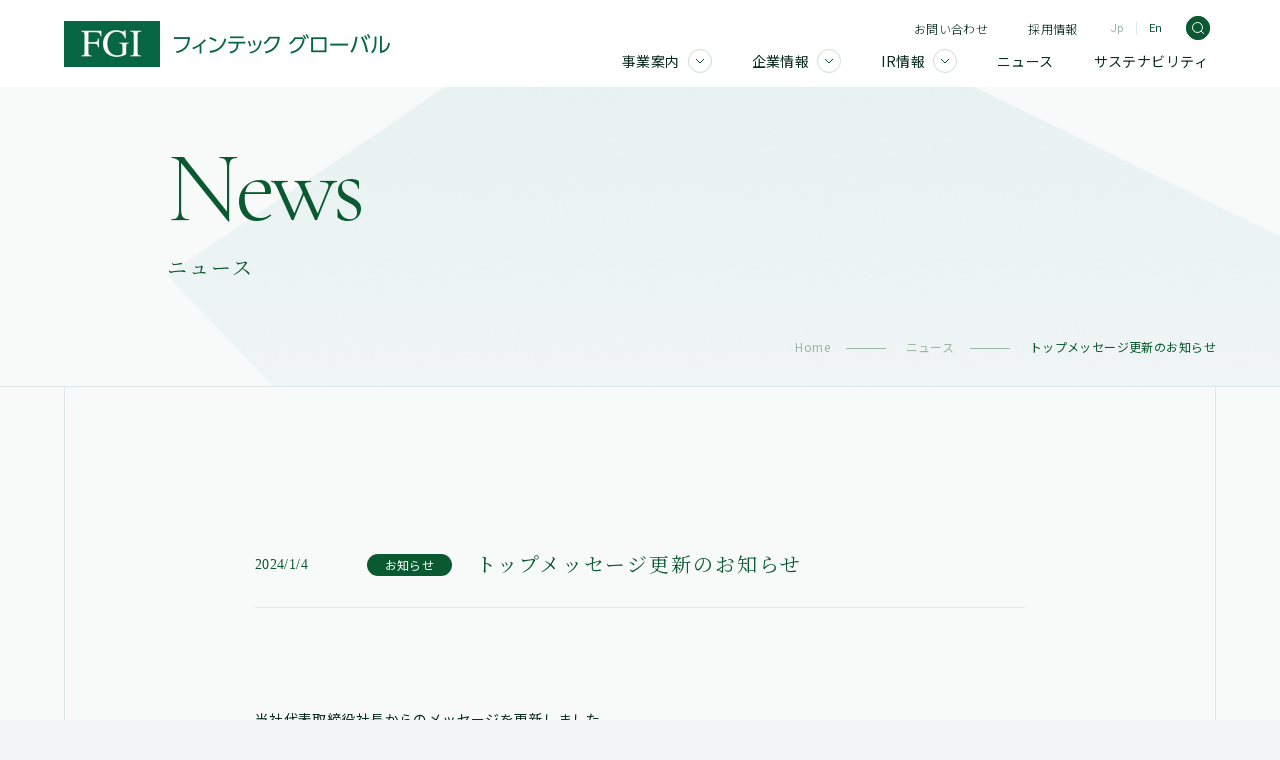

--- FILE ---
content_type: text/html; charset=UTF-8
request_url: https://www.fgi.co.jp/news/%E3%83%88%E3%83%83%E3%83%97%E3%83%A1%E3%83%83%E3%82%BB%E3%83%BC%E3%82%B8%E6%9B%B4%E6%96%B0%E3%81%AE%E3%81%8A%E7%9F%A5%E3%82%89%E3%81%9B-2/
body_size: 10414
content:
<!doctype html>
<html lang="ja">

<head>
  <meta charset="UTF-8">
<meta http-equiv="X-UA-Compatible" content="IE=edge">
<meta name="viewport" content="width=device-width, initial-scale=1">
<meta name="format-detection" content="telephone=no">
  <meta name='robots' content='index, follow, max-image-preview:large, max-snippet:-1, max-video-preview:-1' />
	<style>img:is([sizes="auto" i], [sizes^="auto," i]) { contain-intrinsic-size: 3000px 1500px }</style>
	
	<!-- This site is optimized with the Yoast SEO plugin v25.4 - https://yoast.com/wordpress/plugins/seo/ -->
	<title>トップメッセージ更新のお知らせ - FGI - FinTech Global Incorporated</title>
	<link rel="canonical" href="https://www.fgi.co.jp/news/トップメッセージ更新のお知らせ-2/" />
	<meta property="og:locale" content="ja_JP" />
	<meta property="og:type" content="article" />
	<meta property="og:title" content="トップメッセージ更新のお知らせ - FGI - FinTech Global Incorporated" />
	<meta property="og:description" content="当社代表取締役社長からのメッセージを更新しました。 詳しくはこちらをご覧ください。 トップメッセージ" />
	<meta property="og:url" content="https://www.fgi.co.jp/news/トップメッセージ更新のお知らせ-2/" />
	<meta property="og:site_name" content="FGI - FinTech Global Incorporated" />
	<meta property="og:image" content="https://www.fgi.co.jp/ja/wp-content/uploads/2024/05/ogp.jpg" />
	<meta property="og:image:width" content="1200" />
	<meta property="og:image:height" content="630" />
	<meta property="og:image:type" content="image/jpeg" />
	<meta name="twitter:card" content="summary_large_image" />
	<meta name="twitter:label1" content="推定読み取り時間" />
	<meta name="twitter:data1" content="1分" />
	<script type="application/ld+json" class="yoast-schema-graph">{"@context":"https://schema.org","@graph":[{"@type":"WebPage","@id":"https://www.fgi.co.jp/news/%e3%83%88%e3%83%83%e3%83%97%e3%83%a1%e3%83%83%e3%82%bb%e3%83%bc%e3%82%b8%e6%9b%b4%e6%96%b0%e3%81%ae%e3%81%8a%e7%9f%a5%e3%82%89%e3%81%9b-2/","url":"https://www.fgi.co.jp/news/%e3%83%88%e3%83%83%e3%83%97%e3%83%a1%e3%83%83%e3%82%bb%e3%83%bc%e3%82%b8%e6%9b%b4%e6%96%b0%e3%81%ae%e3%81%8a%e7%9f%a5%e3%82%89%e3%81%9b-2/","name":"トップメッセージ更新のお知らせ - FGI - FinTech Global Incorporated","isPartOf":{"@id":"https://www.fgi.co.jp/#website"},"datePublished":"2024-01-04T02:26:01+00:00","breadcrumb":{"@id":"https://www.fgi.co.jp/news/%e3%83%88%e3%83%83%e3%83%97%e3%83%a1%e3%83%83%e3%82%bb%e3%83%bc%e3%82%b8%e6%9b%b4%e6%96%b0%e3%81%ae%e3%81%8a%e7%9f%a5%e3%82%89%e3%81%9b-2/#breadcrumb"},"inLanguage":"ja","potentialAction":[{"@type":"ReadAction","target":["https://www.fgi.co.jp/news/%e3%83%88%e3%83%83%e3%83%97%e3%83%a1%e3%83%83%e3%82%bb%e3%83%bc%e3%82%b8%e6%9b%b4%e6%96%b0%e3%81%ae%e3%81%8a%e7%9f%a5%e3%82%89%e3%81%9b-2/"]}]},{"@type":"BreadcrumbList","@id":"https://www.fgi.co.jp/news/%e3%83%88%e3%83%83%e3%83%97%e3%83%a1%e3%83%83%e3%82%bb%e3%83%bc%e3%82%b8%e6%9b%b4%e6%96%b0%e3%81%ae%e3%81%8a%e7%9f%a5%e3%82%89%e3%81%9b-2/#breadcrumb","itemListElement":[{"@type":"ListItem","position":1,"name":"Home","item":"https://www.fgi.co.jp/"},{"@type":"ListItem","position":2,"name":"ニュース","item":"https://www.fgi.co.jp/news/"},{"@type":"ListItem","position":3,"name":"トップメッセージ更新のお知らせ"}]},{"@type":"WebSite","@id":"https://www.fgi.co.jp/#website","url":"https://www.fgi.co.jp/","name":"FGI - FinTech Global Incorporated","description":"","potentialAction":[{"@type":"SearchAction","target":{"@type":"EntryPoint","urlTemplate":"https://www.fgi.co.jp/?s={search_term_string}"},"query-input":{"@type":"PropertyValueSpecification","valueRequired":true,"valueName":"search_term_string"}}],"inLanguage":"ja"}]}</script>
	<!-- / Yoast SEO plugin. -->


<link rel="alternate" type="application/rss+xml" title="FGI - FinTech Global Incorporated &raquo; フィード" href="https://www.fgi.co.jp/feed/" />
<link rel="alternate" type="application/rss+xml" title="FGI - FinTech Global Incorporated &raquo; コメントフィード" href="https://www.fgi.co.jp/comments/feed/" />
<script type="text/javascript">
/* <![CDATA[ */
window._wpemojiSettings = {"baseUrl":"https:\/\/s.w.org\/images\/core\/emoji\/15.1.0\/72x72\/","ext":".png","svgUrl":"https:\/\/s.w.org\/images\/core\/emoji\/15.1.0\/svg\/","svgExt":".svg","source":{"concatemoji":"https:\/\/www.fgi.co.jp\/ja\/wp-includes\/js\/wp-emoji-release.min.js?ver=6.8.1"}};
/*! This file is auto-generated */
!function(i,n){var o,s,e;function c(e){try{var t={supportTests:e,timestamp:(new Date).valueOf()};sessionStorage.setItem(o,JSON.stringify(t))}catch(e){}}function p(e,t,n){e.clearRect(0,0,e.canvas.width,e.canvas.height),e.fillText(t,0,0);var t=new Uint32Array(e.getImageData(0,0,e.canvas.width,e.canvas.height).data),r=(e.clearRect(0,0,e.canvas.width,e.canvas.height),e.fillText(n,0,0),new Uint32Array(e.getImageData(0,0,e.canvas.width,e.canvas.height).data));return t.every(function(e,t){return e===r[t]})}function u(e,t,n){switch(t){case"flag":return n(e,"\ud83c\udff3\ufe0f\u200d\u26a7\ufe0f","\ud83c\udff3\ufe0f\u200b\u26a7\ufe0f")?!1:!n(e,"\ud83c\uddfa\ud83c\uddf3","\ud83c\uddfa\u200b\ud83c\uddf3")&&!n(e,"\ud83c\udff4\udb40\udc67\udb40\udc62\udb40\udc65\udb40\udc6e\udb40\udc67\udb40\udc7f","\ud83c\udff4\u200b\udb40\udc67\u200b\udb40\udc62\u200b\udb40\udc65\u200b\udb40\udc6e\u200b\udb40\udc67\u200b\udb40\udc7f");case"emoji":return!n(e,"\ud83d\udc26\u200d\ud83d\udd25","\ud83d\udc26\u200b\ud83d\udd25")}return!1}function f(e,t,n){var r="undefined"!=typeof WorkerGlobalScope&&self instanceof WorkerGlobalScope?new OffscreenCanvas(300,150):i.createElement("canvas"),a=r.getContext("2d",{willReadFrequently:!0}),o=(a.textBaseline="top",a.font="600 32px Arial",{});return e.forEach(function(e){o[e]=t(a,e,n)}),o}function t(e){var t=i.createElement("script");t.src=e,t.defer=!0,i.head.appendChild(t)}"undefined"!=typeof Promise&&(o="wpEmojiSettingsSupports",s=["flag","emoji"],n.supports={everything:!0,everythingExceptFlag:!0},e=new Promise(function(e){i.addEventListener("DOMContentLoaded",e,{once:!0})}),new Promise(function(t){var n=function(){try{var e=JSON.parse(sessionStorage.getItem(o));if("object"==typeof e&&"number"==typeof e.timestamp&&(new Date).valueOf()<e.timestamp+604800&&"object"==typeof e.supportTests)return e.supportTests}catch(e){}return null}();if(!n){if("undefined"!=typeof Worker&&"undefined"!=typeof OffscreenCanvas&&"undefined"!=typeof URL&&URL.createObjectURL&&"undefined"!=typeof Blob)try{var e="postMessage("+f.toString()+"("+[JSON.stringify(s),u.toString(),p.toString()].join(",")+"));",r=new Blob([e],{type:"text/javascript"}),a=new Worker(URL.createObjectURL(r),{name:"wpTestEmojiSupports"});return void(a.onmessage=function(e){c(n=e.data),a.terminate(),t(n)})}catch(e){}c(n=f(s,u,p))}t(n)}).then(function(e){for(var t in e)n.supports[t]=e[t],n.supports.everything=n.supports.everything&&n.supports[t],"flag"!==t&&(n.supports.everythingExceptFlag=n.supports.everythingExceptFlag&&n.supports[t]);n.supports.everythingExceptFlag=n.supports.everythingExceptFlag&&!n.supports.flag,n.DOMReady=!1,n.readyCallback=function(){n.DOMReady=!0}}).then(function(){return e}).then(function(){var e;n.supports.everything||(n.readyCallback(),(e=n.source||{}).concatemoji?t(e.concatemoji):e.wpemoji&&e.twemoji&&(t(e.twemoji),t(e.wpemoji)))}))}((window,document),window._wpemojiSettings);
/* ]]> */
</script>
<style id='wp-emoji-styles-inline-css' type='text/css'>

	img.wp-smiley, img.emoji {
		display: inline !important;
		border: none !important;
		box-shadow: none !important;
		height: 1em !important;
		width: 1em !important;
		margin: 0 0.07em !important;
		vertical-align: -0.1em !important;
		background: none !important;
		padding: 0 !important;
	}
</style>
<link rel='stylesheet' id='wp-block-library-css' href='https://www.fgi.co.jp/ja/wp-includes/css/dist/block-library/style.min.css?ver=6.8.1' type='text/css' media='all' />
<style id='classic-theme-styles-inline-css' type='text/css'>
/*! This file is auto-generated */
.wp-block-button__link{color:#fff;background-color:#32373c;border-radius:9999px;box-shadow:none;text-decoration:none;padding:calc(.667em + 2px) calc(1.333em + 2px);font-size:1.125em}.wp-block-file__button{background:#32373c;color:#fff;text-decoration:none}
</style>
<style id='global-styles-inline-css' type='text/css'>
:root{--wp--preset--aspect-ratio--square: 1;--wp--preset--aspect-ratio--4-3: 4/3;--wp--preset--aspect-ratio--3-4: 3/4;--wp--preset--aspect-ratio--3-2: 3/2;--wp--preset--aspect-ratio--2-3: 2/3;--wp--preset--aspect-ratio--16-9: 16/9;--wp--preset--aspect-ratio--9-16: 9/16;--wp--preset--color--black: #000000;--wp--preset--color--cyan-bluish-gray: #abb8c3;--wp--preset--color--white: #ffffff;--wp--preset--color--pale-pink: #f78da7;--wp--preset--color--vivid-red: #cf2e2e;--wp--preset--color--luminous-vivid-orange: #ff6900;--wp--preset--color--luminous-vivid-amber: #fcb900;--wp--preset--color--light-green-cyan: #7bdcb5;--wp--preset--color--vivid-green-cyan: #00d084;--wp--preset--color--pale-cyan-blue: #8ed1fc;--wp--preset--color--vivid-cyan-blue: #0693e3;--wp--preset--color--vivid-purple: #9b51e0;--wp--preset--gradient--vivid-cyan-blue-to-vivid-purple: linear-gradient(135deg,rgba(6,147,227,1) 0%,rgb(155,81,224) 100%);--wp--preset--gradient--light-green-cyan-to-vivid-green-cyan: linear-gradient(135deg,rgb(122,220,180) 0%,rgb(0,208,130) 100%);--wp--preset--gradient--luminous-vivid-amber-to-luminous-vivid-orange: linear-gradient(135deg,rgba(252,185,0,1) 0%,rgba(255,105,0,1) 100%);--wp--preset--gradient--luminous-vivid-orange-to-vivid-red: linear-gradient(135deg,rgba(255,105,0,1) 0%,rgb(207,46,46) 100%);--wp--preset--gradient--very-light-gray-to-cyan-bluish-gray: linear-gradient(135deg,rgb(238,238,238) 0%,rgb(169,184,195) 100%);--wp--preset--gradient--cool-to-warm-spectrum: linear-gradient(135deg,rgb(74,234,220) 0%,rgb(151,120,209) 20%,rgb(207,42,186) 40%,rgb(238,44,130) 60%,rgb(251,105,98) 80%,rgb(254,248,76) 100%);--wp--preset--gradient--blush-light-purple: linear-gradient(135deg,rgb(255,206,236) 0%,rgb(152,150,240) 100%);--wp--preset--gradient--blush-bordeaux: linear-gradient(135deg,rgb(254,205,165) 0%,rgb(254,45,45) 50%,rgb(107,0,62) 100%);--wp--preset--gradient--luminous-dusk: linear-gradient(135deg,rgb(255,203,112) 0%,rgb(199,81,192) 50%,rgb(65,88,208) 100%);--wp--preset--gradient--pale-ocean: linear-gradient(135deg,rgb(255,245,203) 0%,rgb(182,227,212) 50%,rgb(51,167,181) 100%);--wp--preset--gradient--electric-grass: linear-gradient(135deg,rgb(202,248,128) 0%,rgb(113,206,126) 100%);--wp--preset--gradient--midnight: linear-gradient(135deg,rgb(2,3,129) 0%,rgb(40,116,252) 100%);--wp--preset--font-size--small: 13px;--wp--preset--font-size--medium: 20px;--wp--preset--font-size--large: 36px;--wp--preset--font-size--x-large: 42px;--wp--preset--spacing--20: 0.44rem;--wp--preset--spacing--30: 0.67rem;--wp--preset--spacing--40: 1rem;--wp--preset--spacing--50: 1.5rem;--wp--preset--spacing--60: 2.25rem;--wp--preset--spacing--70: 3.38rem;--wp--preset--spacing--80: 5.06rem;--wp--preset--shadow--natural: 6px 6px 9px rgba(0, 0, 0, 0.2);--wp--preset--shadow--deep: 12px 12px 50px rgba(0, 0, 0, 0.4);--wp--preset--shadow--sharp: 6px 6px 0px rgba(0, 0, 0, 0.2);--wp--preset--shadow--outlined: 6px 6px 0px -3px rgba(255, 255, 255, 1), 6px 6px rgba(0, 0, 0, 1);--wp--preset--shadow--crisp: 6px 6px 0px rgba(0, 0, 0, 1);}:where(.is-layout-flex){gap: 0.5em;}:where(.is-layout-grid){gap: 0.5em;}body .is-layout-flex{display: flex;}.is-layout-flex{flex-wrap: wrap;align-items: center;}.is-layout-flex > :is(*, div){margin: 0;}body .is-layout-grid{display: grid;}.is-layout-grid > :is(*, div){margin: 0;}:where(.wp-block-columns.is-layout-flex){gap: 2em;}:where(.wp-block-columns.is-layout-grid){gap: 2em;}:where(.wp-block-post-template.is-layout-flex){gap: 1.25em;}:where(.wp-block-post-template.is-layout-grid){gap: 1.25em;}.has-black-color{color: var(--wp--preset--color--black) !important;}.has-cyan-bluish-gray-color{color: var(--wp--preset--color--cyan-bluish-gray) !important;}.has-white-color{color: var(--wp--preset--color--white) !important;}.has-pale-pink-color{color: var(--wp--preset--color--pale-pink) !important;}.has-vivid-red-color{color: var(--wp--preset--color--vivid-red) !important;}.has-luminous-vivid-orange-color{color: var(--wp--preset--color--luminous-vivid-orange) !important;}.has-luminous-vivid-amber-color{color: var(--wp--preset--color--luminous-vivid-amber) !important;}.has-light-green-cyan-color{color: var(--wp--preset--color--light-green-cyan) !important;}.has-vivid-green-cyan-color{color: var(--wp--preset--color--vivid-green-cyan) !important;}.has-pale-cyan-blue-color{color: var(--wp--preset--color--pale-cyan-blue) !important;}.has-vivid-cyan-blue-color{color: var(--wp--preset--color--vivid-cyan-blue) !important;}.has-vivid-purple-color{color: var(--wp--preset--color--vivid-purple) !important;}.has-black-background-color{background-color: var(--wp--preset--color--black) !important;}.has-cyan-bluish-gray-background-color{background-color: var(--wp--preset--color--cyan-bluish-gray) !important;}.has-white-background-color{background-color: var(--wp--preset--color--white) !important;}.has-pale-pink-background-color{background-color: var(--wp--preset--color--pale-pink) !important;}.has-vivid-red-background-color{background-color: var(--wp--preset--color--vivid-red) !important;}.has-luminous-vivid-orange-background-color{background-color: var(--wp--preset--color--luminous-vivid-orange) !important;}.has-luminous-vivid-amber-background-color{background-color: var(--wp--preset--color--luminous-vivid-amber) !important;}.has-light-green-cyan-background-color{background-color: var(--wp--preset--color--light-green-cyan) !important;}.has-vivid-green-cyan-background-color{background-color: var(--wp--preset--color--vivid-green-cyan) !important;}.has-pale-cyan-blue-background-color{background-color: var(--wp--preset--color--pale-cyan-blue) !important;}.has-vivid-cyan-blue-background-color{background-color: var(--wp--preset--color--vivid-cyan-blue) !important;}.has-vivid-purple-background-color{background-color: var(--wp--preset--color--vivid-purple) !important;}.has-black-border-color{border-color: var(--wp--preset--color--black) !important;}.has-cyan-bluish-gray-border-color{border-color: var(--wp--preset--color--cyan-bluish-gray) !important;}.has-white-border-color{border-color: var(--wp--preset--color--white) !important;}.has-pale-pink-border-color{border-color: var(--wp--preset--color--pale-pink) !important;}.has-vivid-red-border-color{border-color: var(--wp--preset--color--vivid-red) !important;}.has-luminous-vivid-orange-border-color{border-color: var(--wp--preset--color--luminous-vivid-orange) !important;}.has-luminous-vivid-amber-border-color{border-color: var(--wp--preset--color--luminous-vivid-amber) !important;}.has-light-green-cyan-border-color{border-color: var(--wp--preset--color--light-green-cyan) !important;}.has-vivid-green-cyan-border-color{border-color: var(--wp--preset--color--vivid-green-cyan) !important;}.has-pale-cyan-blue-border-color{border-color: var(--wp--preset--color--pale-cyan-blue) !important;}.has-vivid-cyan-blue-border-color{border-color: var(--wp--preset--color--vivid-cyan-blue) !important;}.has-vivid-purple-border-color{border-color: var(--wp--preset--color--vivid-purple) !important;}.has-vivid-cyan-blue-to-vivid-purple-gradient-background{background: var(--wp--preset--gradient--vivid-cyan-blue-to-vivid-purple) !important;}.has-light-green-cyan-to-vivid-green-cyan-gradient-background{background: var(--wp--preset--gradient--light-green-cyan-to-vivid-green-cyan) !important;}.has-luminous-vivid-amber-to-luminous-vivid-orange-gradient-background{background: var(--wp--preset--gradient--luminous-vivid-amber-to-luminous-vivid-orange) !important;}.has-luminous-vivid-orange-to-vivid-red-gradient-background{background: var(--wp--preset--gradient--luminous-vivid-orange-to-vivid-red) !important;}.has-very-light-gray-to-cyan-bluish-gray-gradient-background{background: var(--wp--preset--gradient--very-light-gray-to-cyan-bluish-gray) !important;}.has-cool-to-warm-spectrum-gradient-background{background: var(--wp--preset--gradient--cool-to-warm-spectrum) !important;}.has-blush-light-purple-gradient-background{background: var(--wp--preset--gradient--blush-light-purple) !important;}.has-blush-bordeaux-gradient-background{background: var(--wp--preset--gradient--blush-bordeaux) !important;}.has-luminous-dusk-gradient-background{background: var(--wp--preset--gradient--luminous-dusk) !important;}.has-pale-ocean-gradient-background{background: var(--wp--preset--gradient--pale-ocean) !important;}.has-electric-grass-gradient-background{background: var(--wp--preset--gradient--electric-grass) !important;}.has-midnight-gradient-background{background: var(--wp--preset--gradient--midnight) !important;}.has-small-font-size{font-size: var(--wp--preset--font-size--small) !important;}.has-medium-font-size{font-size: var(--wp--preset--font-size--medium) !important;}.has-large-font-size{font-size: var(--wp--preset--font-size--large) !important;}.has-x-large-font-size{font-size: var(--wp--preset--font-size--x-large) !important;}
:where(.wp-block-post-template.is-layout-flex){gap: 1.25em;}:where(.wp-block-post-template.is-layout-grid){gap: 1.25em;}
:where(.wp-block-columns.is-layout-flex){gap: 2em;}:where(.wp-block-columns.is-layout-grid){gap: 2em;}
:root :where(.wp-block-pullquote){font-size: 1.5em;line-height: 1.6;}
</style>
<link rel='stylesheet' id='style-css' href='https://www.fgi.co.jp/ja/wp-content/themes/fgi/style.css?ver=20250403' type='text/css' media='all' />
<link rel="https://api.w.org/" href="https://www.fgi.co.jp/wp-json/" /><link rel="EditURI" type="application/rsd+xml" title="RSD" href="https://www.fgi.co.jp/ja/xmlrpc.php?rsd" />
<meta name="generator" content="WordPress 6.8.1" />
<link rel='shortlink' href='https://www.fgi.co.jp/?p=2810' />
<link rel="alternate" title="oEmbed (JSON)" type="application/json+oembed" href="https://www.fgi.co.jp/wp-json/oembed/1.0/embed?url=https%3A%2F%2Fwww.fgi.co.jp%2Fnews%2F%25e3%2583%2588%25e3%2583%2583%25e3%2583%2597%25e3%2583%25a1%25e3%2583%2583%25e3%2582%25bb%25e3%2583%25bc%25e3%2582%25b8%25e6%259b%25b4%25e6%2596%25b0%25e3%2581%25ae%25e3%2581%258a%25e7%259f%25a5%25e3%2582%2589%25e3%2581%259b-2%2F" />
<link rel="alternate" title="oEmbed (XML)" type="text/xml+oembed" href="https://www.fgi.co.jp/wp-json/oembed/1.0/embed?url=https%3A%2F%2Fwww.fgi.co.jp%2Fnews%2F%25e3%2583%2588%25e3%2583%2583%25e3%2583%2597%25e3%2583%25a1%25e3%2583%2583%25e3%2582%25bb%25e3%2583%25bc%25e3%2582%25b8%25e6%259b%25b4%25e6%2596%25b0%25e3%2581%25ae%25e3%2581%258a%25e7%259f%25a5%25e3%2582%2589%25e3%2581%259b-2%2F&#038;format=xml" />
<link rel="icon" href="https://www.fgi.co.jp/ja/wp-content/uploads/2024/05/favicon-150x150.png" sizes="32x32" />
<link rel="icon" href="https://www.fgi.co.jp/ja/wp-content/uploads/2024/05/favicon.png" sizes="192x192" />
<link rel="apple-touch-icon" href="https://www.fgi.co.jp/ja/wp-content/uploads/2024/05/favicon.png" />
<meta name="msapplication-TileImage" content="https://www.fgi.co.jp/ja/wp-content/uploads/2024/05/favicon.png" />
  <!-- favicon -->
<link rel="icon" href="https://www.fgi.co.jp/ja/wp-content/themes/fgi/favicon.ico">

<!-- ogp -->
<meta property="og:image" content="https://www.fgi.co.jp/ja/wp-content/themes/fgi/images/ogp.jpg">

<!-- Google Tag Manager -->
<script>(function(w,d,s,l,i){w[l]=w[l]||[];w[l].push({'gtm.start':
new Date().getTime(),event:'gtm.js'});var f=d.getElementsByTagName(s)[0],
j=d.createElement(s),dl=l!='dataLayer'?'&l='+l:'';j.async=true;j.src=
'https://www.googletagmanager.com/gtm.js?id='+i+dl;f.parentNode.insertBefore(j,f);
})(window,document,'script','dataLayer','GTM-NXMP8MJ');</script>
<!-- End Google Tag Manager -->


<!-- fonts -->
<link rel="preconnect" href="https://fonts.googleapis.com">
<link rel="preconnect" href="https://fonts.gstatic.com" crossorigin>
<link href="https://fonts.googleapis.com/css2?family=Cormorant+Garamond:wght@300;400;500&family=Noto+Sans+JP:wght@300;400;500;700&family=Noto+Serif+JP:wght@300;400;500;700&family=Roboto:wght@300;400;500;700&display=swap" rel="stylesheet"></head>
<body>
  
<!-- Google Tag Manager (noscript) -->
<noscript><iframe src="https://www.googletagmanager.com/ns.html?id=GTM-NXMP8MJ"
height="0" width="0" style="display:none;visibility:hidden"></iframe></noscript>
<!-- End Google Tag Manager (noscript) -->  <header class="l-header l-header--lower">
  <nav class="l-header__inner">
    <div class="header">
      <div class="header__nav">
        <div class="header__logo">
          <a href="https://www.fgi.co.jp/" aria-label="FGI"><img src="https://www.fgi.co.jp/ja/wp-content/themes/fgi/images/fgi_logo_jp.png" alt="FGI" width="544" height="136"></a>
        </div>
        <div class="header__navInner">
          <div class="header__navTop">
            <div class="header__link">
              <a href="https://reg26.smp.ne.jp/regist/is?SMPFORM=pjn-neogo-089a23560e15d86857ef22118dc14caa" class="header__linkInner">お問い合わせ</a>
              <a href="https://www.fgi.co.jp/recruit" class="header__linkInner">採用情報</a>
            </div>
            <div class="header__lang">
              <a href="https://www.fgi.co.jp/" class="text_cap isActive">Jp</a>
              <a href="https://www.fgi.co.jp/en" class="text_cap">En</a>
            </div>
            <div class="header__searchIcon">
              <div class="header__searchIconInner">
                <img class="isSearch isShow" src="https://www.fgi.co.jp/ja/wp-content/themes/fgi/images/icons/search_white.svg" alt="" srcset="" id="js-searchIcon">
                <img class="isClose" src="https://www.fgi.co.jp/ja/wp-content/themes/fgi/images/icons/search_close.svg" alt="" srcset="" id="js-searchClose">
              </div>
              <div class="header__menuInner header__menuInner--search js-searchInner">
                <div class="header__menuArea js-searchInnerBox">
                  <div class="header__searchInner">
                    <form method="get" id="searchform" action="https://www.fgi.co.jp" class="searchform">
<input type="text" name="s" id="text" placeholder="キーワード検索"/>
<button type="submit"><img src="https://www.fgi.co.jp/ja/wp-content/themes/fgi/images/icons/search_green.svg" alt="" srcset=""></button>
</form>                    <div class="header__searchClose text" id="js-searchInnerClose">
                        <img src="https://www.fgi.co.jp/ja/wp-content/themes/fgi/images/icons/close.svg" alt="" srcset="">
                    </div>
                  </div>
                </div>
              </div>
            </div>
            <div class="header__navButton">
              <img class="isOpen" src="https://www.fgi.co.jp/ja/wp-content/themes/fgi/images/icons/menu_open.svg" alt="" srcset="" id="js-menuButton-open">
              <img class="isClose" src="https://www.fgi.co.jp/ja/wp-content/themes/fgi/images/icons/menu_close.svg" alt="" srcset=""  id="js-menuButton-close">
            </div>
          </div>
          <!-- <a href="https://reg26.smp.ne.jp/regist/is?SMPFORM=pjn-neogo-089a23560e15d86857ef22118dc14caa" class="header__contact">
            <img src="https://www.fgi.co.jp/ja/wp-content/themes/fgi/images/icons/contact_logo.svg" alt="" srcset="">
          </a> -->
          <div class="header__menu">
            <div class="header__menuWrapper js-menuWrapper">
              <a href="https://www.fgi.co.jp/business" class="header__menuParent js-menuParent onlyPcFlex"><span class="header__menuParentInner">事業案内<span class="header__menuParentIcon js-menuChildIcon"><img src="https://www.fgi.co.jp/ja/wp-content/themes/fgi/images/icons/circle_bottom.svg" alt="" srcset=""></span></span></a>
              <div class="header__menuInner js-menuChild">
                <div class="header__menuArea js-menuChildBox">
                  <div class="header__menuButton">
                    <a href="https://www.fgi.co.jp/business" class="header__menuButtonInner button--menu">事業案内<span><img src="https://www.fgi.co.jp/ja/wp-content/themes/fgi/images/icons/link_green.png" alt="" srcset=""></span></a>
                  </div>
                  <div class="header__menuBox">
                    <div class="header__menuList">
                      <a href="https://www.fgi.co.jp/business#banking" class="header__menuListItem">投資銀行業務</a>
                      <a href="https://www.fgi.co.jp/business#investment" class="header__menuListItem">投資業務</a>
                      <a href="https://www.fgi.co.jp/business#assetmanagement" class="header__menuListItem">投資運用業務</a>
                    </div>
                    <div class="header__menuList">
                      <a href="https://www.fgi.co.jp/business#solution" class="header__menuListItem">地域課題ソリューション</a>
                    </div>
                  </div>
                </div>
              </div>
            </div>
            <div class="header__menuWrapper js-menuWrapper">
              <a href="https://www.fgi.co.jp/about" class="header__menuParent js-menuParent onlyPcFlex"><span class="header__menuParentInner">企業情報<span class="header__menuParentIcon js-menuChildIcon"><img src="https://www.fgi.co.jp/ja/wp-content/themes/fgi/images/icons/circle_bottom.svg" alt="" srcset=""></span></span></a>
              <div class="header__menuInner js-menuChild">
                <div class="header__menuArea js-menuChildBox">
                  <div class="header__menuButton">
                    <a href="https://www.fgi.co.jp/about" class="header__menuButtonInner button--menu">企業情報<span><img src="https://www.fgi.co.jp/ja/wp-content/themes/fgi/images/icons/link_green.png" alt="" srcset=""></span></a>
                  </div>
                  <div class="header__menuBox">
                    <div class="header__menuList">
                      <a href="https://www.fgi.co.jp/about/message" class="header__menuListItem">トップメッセージ</a>
                      <a href="https://www.fgi.co.jp/about/company" class="header__menuListItem">会社概要・沿革</a>
                      <a href="https://www.fgi.co.jp/about/group" class="header__menuListItem">グループ会社一覧</a>
                    </div>
                    <div class="header__menuList">
                      <a href="https://www.fgi.co.jp/about/governance" class="header__menuListItem">コーポレートガバナンス</a>
                      <a href="https://www.fgi.co.jp/about/conduct" class="header__menuListItem">FGIグループ行動規範</a>
                      <a href="https://www.fgi.co.jp/about/members" class="header__menuListItem">役員情報</a>
                    </div>
                    <div class="header__menuList">
                      <a href="https://www.fgi.co.jp/about/organization" class="header__menuListItem">組織図</a>
                      <a href="https://www.fgi.co.jp/about/management" class="header__menuListItem">経営基本方針</a>
                      <a href="https://www.fgi.co.jp/about/compliance" class="header__menuListItem">コンプライアンス体制</a>
                    </div>
                  </div>
                </div>
              </div>
            </div>
            <div class="header__menuWrapper js-menuWrapper">
              <a href="https://www.fgi.co.jp/ir" class="header__menuParent js-menuParent onlyPcFlex"><span class="header__menuParentInner">IR情報<span class="header__menuParentIcon js-menuChildIcon"><img src="https://www.fgi.co.jp/ja/wp-content/themes/fgi/images/icons/circle_bottom.svg" alt="" srcset=""></span></span></a>
              <div class="header__menuInner js-menuChild">
                <div class="header__menuArea js-menuChildBox">
                  <div class="header__menuButton">
                    <a href="https://www.fgi.co.jp/ir" class="header__menuButtonInner button--menu">IR情報<span><img src="https://www.fgi.co.jp/ja/wp-content/themes/fgi/images/icons/link_green.png" alt="" srcset=""></span></a>
                  </div>
                  <div class="header__menuBox">
                    <div class="header__menuList">
                      <a href="https://www.fgi.co.jp/ir/irnews" class="header__menuListItem">IRニュース</a>
                      <a href="https://www.fgi.co.jp/ir/about" class="header__menuListItem">経営方針</a>
                      <a href="https://www.fgi.co.jp/ir/library" class="header__menuListItem">IRライブラリー</a>
                    </div>
                    <div class="header__menuList">
                      <a href="https://www.fgi.co.jp/ir/financial" class="header__menuListItem">業績・財務情報</a>
                      <a href="https://www.fgi.co.jp/ir/shareholders" class="header__menuListItem">株主・株式情報</a>
                      <a href="https://www.fgi.co.jp/ir/calender" class="header__menuListItem">IRカレンダー</a>
                    </div>
                    <div class="header__menuList">
                      <a href="https://www.fgi.co.jp/ir/support" class="header__menuListItem">IRサポート</a>
                    </div>
                  </div>
                </div>
              </div>
            </div>
            <a href="https://www.fgi.co.jp/news" class="header__menuParent js-menuParentOther"><span class="header__menuParentInner">ニュース</span></a>
            <a href="https://www.fgi.co.jp/sustainability" class="header__menuParent js-menuParentOther"><span class="header__menuParentInner">サステナビリティ</span></a>
          </div>
        </div>
      </div>
      <div class="header__inner" id="js-menuInner">
          <div class="menu">
            <div class="menu__list">
              <div class="menu__listBox">
                  <a href="https://www.fgi.co.jp/business" class="button--menu onlyPcFlex">事業案内<span><img src="https://www.fgi.co.jp/ja/wp-content/themes/fgi/images/icons/link.svg" alt="" srcset=""></span></a>
                  <div class="menu__top button--menu js-accordion onlySpFlex isTop">事業案内<span><img src="https://www.fgi.co.jp/ja/wp-content/themes/fgi/images/icons/circle_bottom.svg" alt="" srcset=""></span></div>
                  <div class="menu__child">
                    <div class="menu__box">
                      <a href="https://www.fgi.co.jp/business" class="menu__parent button--menu onlySp">事業案内<span><img src="https://www.fgi.co.jp/ja/wp-content/themes/fgi/images/icons/link_green.png" alt="" srcset=""></span></a>
                      <a href="https://www.fgi.co.jp/business#banking" class="button--text">投資銀行業務</a>
                      <a href="https://www.fgi.co.jp/business#investment" class="button--text">投資業務</a>
                      <a href="https://www.fgi.co.jp/business#assetmanagement" class="button--text">投資運用業務</a>
                      <a href="https://www.fgi.co.jp/business#solution" class="button--text">地域課題ソリューション</a>
                    </div>
                    <!-- <div class="menu__box"></div> -->
                  </div>
              </div>
              <div class="menu__listBox">
                  <a href="https://www.fgi.co.jp/about" class="button--menu onlyPcFlex">企業情報<span><img src="https://www.fgi.co.jp/ja/wp-content/themes/fgi/images/icons/link.svg" alt="" srcset=""></span></a>
                  <div class="menu__top button--menu js-accordion onlySpFlex">企業情報<span><img src="https://www.fgi.co.jp/ja/wp-content/themes/fgi/images/icons/circle_bottom.svg" alt="" srcset=""></span></div>
                  <div class="menu__child">
                    <div class="menu__box">
                      <a href="https://www.fgi.co.jp/about" class="menu__parent button--menu onlySp">企業情報<span><img src="https://www.fgi.co.jp/ja/wp-content/themes/fgi/images/icons/link_green.png" alt="" srcset=""></span></a>
                      <a href="https://www.fgi.co.jp/about/message" class="button--text">トップメッセージ</a>
                      <a href="https://www.fgi.co.jp/about/company" class="button--text">会社概要・沿革</a>
                      <a href="https://www.fgi.co.jp/about/group" class="button--text">グループ会社一覧</a>
                      <a href="https://www.fgi.co.jp/about/governance" class="button--text">コーポレートガバナンス</a>
                      <a href="https://www.fgi.co.jp/about/conduct" class="button--text onlyPc">FGIグループ行動規範</a>
                    </div>
                    <div class="menu__box">
                      <a href="https://www.fgi.co.jp/about/conduct" class="button--text onlySp">FGIグループ行動規範</a>
                      <a href="https://www.fgi.co.jp/about/members" class="button--text">役員情報</a>
                      <a href="https://www.fgi.co.jp/about/organization" class="button--text">組織図</a>
                      <a href="https://www.fgi.co.jp/about/management" class="button--text">経営基本方針</a>
                      <a href="https://www.fgi.co.jp/about/compliance" class="button--text">コンプライアンス体制</a>
                    </div>
                  </div>
              </div>
              <div class="menu__listBox">
                  <a href="https://www.fgi.co.jp/ir" class="button--menu onlyPcFlex">IR情報<span><img src="https://www.fgi.co.jp/ja/wp-content/themes/fgi/images/icons/link.svg" alt="" srcset=""></span></a>
                  <div class="menu__top button--menu js-accordion onlySpFlex">IR情報<span><img src="https://www.fgi.co.jp/ja/wp-content/themes/fgi/images/icons/circle_bottom.svg" alt="" srcset=""></span></div>
                  <div class="menu__child">
                    <div class="menu__box">
                      <a href="https://www.fgi.co.jp/ir" class="menu__parent button--menu onlySp">IR情報<span><img src="https://www.fgi.co.jp/ja/wp-content/themes/fgi/images/icons/link_green.png" alt="" srcset=""></span></a>
                      <a href="https://www.fgi.co.jp/ir/irnews" class="button--text">IRニュース</a>
                      <a href="https://www.fgi.co.jp/ir/about" class="button--text">経営方針</a>
                      <a href="https://www.fgi.co.jp/ir/library" class="button--text">IRライブラリー</a>
                      <a href="https://www.fgi.co.jp/ir/financial" class="button--text">業績・財務情報</a>
                    </div>
                    <div class="menu__box">
                      <a href="https://www.fgi.co.jp/ir/shareholders" class="button--text">株主・株式情報</a>
                      <a href="https://www.fgi.co.jp/ir/calender" class="button--text">IRカレンダー</a>
                      <a href="https://www.fgi.co.jp/ir/support" class="button--text">IRサポート</a>
                    </div>
                  </div>
              </div>
              <div class="menu__listBox">
                  <a href="https://www.fgi.co.jp/news" class="menu__otherLink button--menu isSelf">ニュース<span><img src="https://www.fgi.co.jp/ja/wp-content/themes/fgi/images/icons/link_green.png" alt="" srcset=""></span></a>
                  <a href="https://www.fgi.co.jp/sustainability" class="menu__otherLink button--menu isSelf">サステナビリティ<span><img src="https://www.fgi.co.jp/ja/wp-content/themes/fgi/images/icons/link_green.png" alt="" srcset=""></span></a>
                  <a href="https://reg26.smp.ne.jp/regist/is?SMPFORM=pjn-neogo-089a23560e15d86857ef22118dc14caa" class="menu__otherLink button--menu isSelf">お問い合わせ<span><img src="https://www.fgi.co.jp/ja/wp-content/themes/fgi/images/icons/link_green.png" alt="" srcset=""></span></a>
                  <a href="https://www.fgi.co.jp/recruit" class="menu__otherLink button--menu isSelf">採用情報<span><img src="https://www.fgi.co.jp/ja/wp-content/themes/fgi/images/icons/link_green.png" alt="" srcset=""></span></a>
              </div>
              <div class="menu__listOthers onlyPc">
                <div class="menu__child">
                  <div class="menu__box">
                    <a href="https://www.fgi.co.jp/privacypolicy" class="button--text">プライバシーポリシー</a>
                    <a href="https://www.fgi.co.jp/terms" class="button--text">ご利用条件</a>
                    <a href="https://www.fgi.co.jp/announcement" class="button--text">電子公告</a>
                    <a href="https://www.fgi.co.jp/sitemap" class="button--text">サイトマップ</a>
                    <!-- <a href="https://www.fgi.co.jp/solicitationpolicy" class="button--text">金融商品取引業に係る勧誘方針</a> -->
                  </div>
                  <div class="menu__box">
                    <a href="https://www.fgi.co.jp/conflictpolicy" class="button--text">利益相反管理方針</a>
                    <a href="https://www.fgi.co.jp/fiduciary" class="button--text">顧客本位の業務運営を実現するための方針</a>
                    <!-- <a href="https://www.fgi.co.jp/fee" class="button--text">手数料およびリスクについて</a> -->
                    <a href="https://www.fgi.co.jp/complaints" class="button--text">苦情等への対応について</a>
                    <a href="https://www.fgi.co.jp/business-act" class="button--text">貸金業法に基づく表示</a>
                  </div>
                </div>
              </div>
            </div>
            <p class="menu__copyright text_cap onlyPc">© FinTech Global Incorporated</p>
          </div>
      </div>
    </div>
  </nav>
</header><div class="l-lower">
        <div class="l-article">
            <div class="article">
                <div class="heading">
                    <div class="heading_eg_ll">News</div>
                    <div class="heading_s">ニュース</div>
                    <div class="l-breadcrumb text">
                        
<p class="breadcrumb" id="breadcrumbs"><span><span><a href="https://www.fgi.co.jp/">Home</a></span>  <span><a href="https://www.fgi.co.jp/news/">ニュース</a></span>  <span class="breadcrumb_last" aria-current="page">トップメッセージ更新のお知らせ</span></span></p>                    </div>
                </div>
                <div class="inner">
                    <div class="article__inner">
                            
                        <div class="article__contentTitleArea">
                            <div class="article__date heading_ss">
                                2024/1/4                            </div>
                            <div class="article__cat text">
                                お知らせ                            </div>
                            <div class="article__title isDetail heading_s">
                                トップメッセージ更新のお知らせ                            </div>
                        </div>

                        <div class="article__thumbnail">
                                                    </div>
                        <div class="article__content text">
                            <p>当社代表取締役社長からのメッセージを更新しました。<br />
詳しくはこちらをご覧ください。<br />
 <br />
 <a href="https://www.fgi.co.jp/about/message/" class="a" target="_blank" rel="noopener">トップメッセージ</a></p>
                        </div>
                                                <div class="article__back">
                            <a href="https://www.fgi.co.jp/news" class="button--outline button--back"><span></span>一覧に戻る</a>
                        </div>
                    </div>
                </div>
            </div>
        </div>
    </div>
<footer class="l-footer">
  <div class="footer">
    <div class="footer__list">
      <div class="footer__listBox">
          <a href="https://www.fgi.co.jp/business" class="button--menu onlyPcFlex">事業案内<span><img src="https://www.fgi.co.jp/ja/wp-content/themes/fgi/images/icons/link.svg" alt="" srcset=""></span></a>
          <div class="button--menu js-accordion onlySpFlex">事業案内<span><img src="https://www.fgi.co.jp/ja/wp-content/themes/fgi/images/icons/circle_bottom_white.svg" alt="" srcset=""></span></div>
          <div class="footer__child">
            <div class="footer__box">
              <a href="https://www.fgi.co.jp/business" class="button--text onlySp">事業案内トップ</a>
              <a href="https://www.fgi.co.jp/business#banking" class="button--text">投資銀行業務</a>
              <a href="https://www.fgi.co.jp/business#investment" class="button--text">投資業務</a>
              <a href="https://www.fgi.co.jp/business#assetmanagement" class="button--text">投資運用業務</a>
              <a href="https://www.fgi.co.jp/business#solution" class="button--text">地域課題ソリューション</a>
            </div>
            <!-- <div class="footer__box"></div> -->
          </div>
      </div>
      <div class="footer__listBox">
          <a href="https://www.fgi.co.jp/about" class="button--menu onlyPcFlex">企業情報<span><img src="https://www.fgi.co.jp/ja/wp-content/themes/fgi/images/icons/link.svg" alt="" srcset=""></span></a>
          <div class="button--menu js-accordion onlySpFlex">企業情報<span><img src="https://www.fgi.co.jp/ja/wp-content/themes/fgi/images/icons/circle_bottom_white.svg" alt="" srcset=""></span></div>
          <div class="footer__child">
            <div class="footer__box">
              <a href="https://www.fgi.co.jp/about" class="button--text onlySp">企業情報トップ</a>
              <a href="https://www.fgi.co.jp/about/message" class="button--text">トップメッセージ</a>
              <a href="https://www.fgi.co.jp/about/company" class="button--text">会社概要・沿革</a>
              <a href="https://www.fgi.co.jp/about/group" class="button--text">グループ会社一覧</a>
              <a href="https://www.fgi.co.jp/about/governance" class="button--text">コーポレートガバナンス</a>
              <a href="https://www.fgi.co.jp/about/conduct" class="button--text">FGIグループ行動規範</a>
            </div>
            <div class="footer__box">
              <a href="https://www.fgi.co.jp/about/members" class="button--text">役員情報</a>
              <a href="https://www.fgi.co.jp/about/organization" class="button--text">組織図</a>
              <a href="https://www.fgi.co.jp/about/management" class="button--text">経営基本方針</a>
              <a href="https://www.fgi.co.jp/about/compliance" class="button--text">コンプライアンス体制</a>
            </div>
          </div>
      </div>
      <div class="footer__listBox">
          <a href="https://www.fgi.co.jp/ir" class="button--menu onlyPcFlex">IR情報<span><img src="https://www.fgi.co.jp/ja/wp-content/themes/fgi/images/icons/link.svg" alt="" srcset=""></span></a>
          <div class="button--menu js-accordion onlySpFlex">IR情報<span><img src="https://www.fgi.co.jp/ja/wp-content/themes/fgi/images/icons/circle_bottom_white.svg" alt="" srcset=""></span></div>
          <div class="footer__child">
            <div class="footer__box">
              <a href="https://www.fgi.co.jp/ir" class="button--text onlySp">IR情報トップ</a>
              <a href="https://www.fgi.co.jp/ir/irnews" class="button--text">IRニュース</a>
              <a href="https://www.fgi.co.jp/ir/about" class="button--text">経営方針</a>
              <a href="https://www.fgi.co.jp/ir/library" class="button--text">IRライブラリー</a>
              <a href="https://www.fgi.co.jp/ir/financial" class="button--text">業績・財務情報</a>
            </div>
            <div class="footer__box">
              <a href="https://www.fgi.co.jp/ir/shareholders" class="button--text">株主・株式情報</a>
              <a href="https://www.fgi.co.jp/ir/calender" class="button--text">IRカレンダー</a>
              <a href="https://www.fgi.co.jp/ir/support" class="button--text">IRサポート</a>
            </div>
          </div>
      </div>
      <div class="footer__listBox">
          <a href="https://www.fgi.co.jp/sustainability" class="button--menu">サステナビリティ<span><img src="https://www.fgi.co.jp/ja/wp-content/themes/fgi/images/icons/link.svg" alt="" srcset=""></span></a>
          <div class="footer__child">
            <div class="footer__box">
              <!-- <a href="https://www.fgi.co.jp/" class="button--text">IRニュース</a>
              <a href="https://www.fgi.co.jp/" class="button--text">財務ハイライト</a>
              <a href="https://www.fgi.co.jp/" class="button--text">IRカレンダー</a>
              <a href="https://www.fgi.co.jp/" class="button--text">IRライブラリー</a> -->
            </div>
            <div class="footer__box">
              <!-- <a href="https://www.fgi.co.jp/" class="button--text">FAQ</a>
              <a href="https://www.fgi.co.jp/" class="button--text">電子公告</a> -->
            </div>
          </div>
      </div>
      <div class="footer__listBox isBottom">
          <a href="https://www.fgi.co.jp/news" class="button--menu isSingle">ニュース<span><img src="https://www.fgi.co.jp/ja/wp-content/themes/fgi/images/icons/link.svg" alt="" srcset=""></span></a>
          <a href="https://www.fgi.co.jp/recruit" class="button--menu isSingle">採用情報<span><img src="https://www.fgi.co.jp/ja/wp-content/themes/fgi/images/icons/link.svg" alt="" srcset=""></span></a>
          <a href="https://reg26.smp.ne.jp/regist/is?SMPFORM=pjn-neogo-089a23560e15d86857ef22118dc14caa" class="button--menu isBottom isSingle">お問い合わせ<span><img src="https://www.fgi.co.jp/ja/wp-content/themes/fgi/images/icons/link.svg" alt="" srcset=""></span></a>
      </div>
      <div class="footer__listOthers onlyPc">
        <div class="footer__child">
          <div class="footer__box">
            <a href="https://www.fgi.co.jp/privacypolicy" class="button--text">プライバシーポリシー</a>
            <a href="https://www.fgi.co.jp/terms" class="button--text">ご利用条件</a>
            <a href="https://www.fgi.co.jp/announcement" class="button--text">電子公告</a>
            <a href="https://www.fgi.co.jp/sitemap" class="button--text">サイトマップ</a>
          </div>
          <div class="footer__box">
            <!-- <a href="https://www.fgi.co.jp/solicitationpolicy" class="button--text">金融商品取引業に係る勧誘方針</a> -->
            <a href="https://www.fgi.co.jp/conflictpolicy" class="button--text">利益相反管理方針</a>
            <a href="https://www.fgi.co.jp/fiduciary" class="button--text">顧客本位の業務運営を実現するための方針</a>
            <!-- <a href="https://www.fgi.co.jp/fee" class="button--text">手数料およびリスクについて</a> -->
            <a href="https://www.fgi.co.jp/complaints" class="button--text">苦情等への対応について</a>
            <a href="https://www.fgi.co.jp/business-act" class="button--text">貸金業法に基づく表示</a>
          </div>
          <div class="footer__box">
            <!-- <a href="https://www.fgi.co.jp/expirydate" class="button--text">特定投資家制度の期限日のお知らせ</a> -->
          </div>
        </div>
      </div>
      <div class="footer__listOthers onlySp">
        <div class="footer__child">
          <div class="footer__box">
            <a href="https://www.fgi.co.jp/privacypolicy" class="button--text">プライバシーポリシー</a>
            <a href="https://www.fgi.co.jp/terms" class="button--text">ご利用条件</a>
            <a href="https://www.fgi.co.jp/announcement" class="button--text">電子公告</a>
            <a href="https://www.fgi.co.jp/sitemap" class="button--text">サイトマップ</a>
            <!-- <a href="https://www.fgi.co.jp/solicitationpolicy" class="button--text">金融商品取引業に係る勧誘方針</a> -->
            <a href="https://www.fgi.co.jp/conflictpolicy" class="button--text">利益相反管理方針</a>
          </div>
          <div class="footer__box">
            <a href="https://www.fgi.co.jp/fiduciary" class="button--text">顧客本位の業務運営を実現するための方針</a>
            <!-- <a href="https://www.fgi.co.jp/fee" class="button--text">手数料およびリスクについて</a> -->
            <a href="https://www.fgi.co.jp/complaints" class="button--text">苦情等への対応について</a>
            <a href="https://www.fgi.co.jp/business-act" class="button--text">貸金業法に基づく表示</a>
          </div>
        </div>
      </div>
    </div>
    <p class="footer__copyright text_cap">&copy; FinTech Global Incorporated</p>
  </div>
</footer><script type="speculationrules">
{"prefetch":[{"source":"document","where":{"and":[{"href_matches":"\/*"},{"not":{"href_matches":["\/ja\/wp-*.php","\/ja\/wp-admin\/*","\/ja\/wp-content\/uploads\/*","\/ja\/wp-content\/*","\/ja\/wp-content\/plugins\/*","\/ja\/wp-content\/themes\/fgi\/*","\/*\\?(.+)"]}},{"not":{"selector_matches":"a[rel~=\"nofollow\"]"}},{"not":{"selector_matches":".no-prefetch, .no-prefetch a"}}]},"eagerness":"conservative"}]}
</script>
<script type="text/javascript" defer src="https://www.fgi.co.jp/ja/wp-content/themes/fgi/app.js?ver=20220128" id="app-js"></script>
</body>
</html>


--- FILE ---
content_type: image/svg+xml
request_url: https://www.fgi.co.jp/ja/wp-content/themes/fgi/images/icons/menu_open.svg
body_size: 110
content:
<svg width="24" height="25" viewBox="0 0 24 25" fill="none" xmlns="http://www.w3.org/2000/svg">
<path d="M4 18H20" stroke="#0A2B21"/>
<path d="M4 12.5H20" stroke="#0A2B21"/>
<path d="M4 7H20" stroke="#0A2B21"/>
</svg>


--- FILE ---
content_type: image/svg+xml
request_url: https://www.fgi.co.jp/ja/wp-content/themes/fgi/images/icons/search_green.svg
body_size: 232
content:
<svg width="24" height="24" viewBox="0 0 24 24" fill="none" xmlns="http://www.w3.org/2000/svg">
<rect x="0.5" y="0.5" width="23" height="23" rx="11.5" fill="white"/>
<rect x="0.5" y="0.5" width="23" height="23" rx="11.5" stroke="white"/>
<circle cx="11.5" cy="11.5" r="5" stroke="#0B5930"/>
<path d="M15 15L18 18" stroke="#0B5930"/>
</svg>


--- FILE ---
content_type: application/javascript
request_url: https://www.fgi.co.jp/ja/wp-content/themes/fgi/app.js?ver=20220128
body_size: 1503
content:
(()=>{"use strict";function e(e,t){for(var n=0;n<t.length;n++){var s=t[n];s.enumerable=s.enumerable||!1,s.configurable=!0,"value"in s&&(s.writable=!0),Object.defineProperty(e,s.key,s)}}const t=function(){function t(){!function(e,t){if(!(e instanceof t))throw new TypeError("Cannot call a class as a function")}(this,t),this.sidenav=document.getElementsByClassName("js-sidenav"),this.container=document.getElementsByClassName("js-sideNavContainer"),this.calender=document.getElementsByClassName("js-sideNavContainer-calender")}var n,s;return n=t,(s=[{key:"init",value:function(){}},{key:"sticky",value:function(){for(var e=0;e<this.container.length;e++){var t=window.innerHeight,n=this.container[e].getBoundingClientRect(),s=window.pageYOffset||document.documentElement.scrollTop,o=n.top+s-t+t/1.3,i=o+n.height;s>o&&s<i?this.sidenav[e].classList.add("isActive"):this.sidenav[e].classList.remove("isActive")}}}])&&e(n.prototype,s),Object.defineProperty(n,"prototype",{writable:!1}),t}();function n(e,t){for(var n=0;n<t.length;n++){var s=t[n];s.enumerable=s.enumerable||!1,s.configurable=!0,"value"in s&&(s.writable=!0),Object.defineProperty(e,s.key,s)}}const s=function(){function e(){!function(e,t){if(!(e instanceof t))throw new TypeError("Cannot call a class as a function")}(this,e),this.menuOpenButton=document.getElementById("js-menuButton-open"),this.menuParent=document.querySelectorAll(".js-menuParent"),this.menuWrapper=document.querySelectorAll(".js-menuWrapper"),this.menuCloseButton=document.getElementById("js-menuButton-close"),this.menuInner=document.getElementById("js-menuInner"),this.searchIcon=document.getElementById("js-searchIcon"),this.searchClose=document.getElementById("js-searchClose"),this.searchInnerClose=document.getElementById("js-searchInnerClose"),this.lower=document.querySelector(".l-lower")}var t,s;return t=e,(s=[{key:"init",value:function(){}},{key:"onmouse",value:function(){this.menuWrapper.forEach((function(e){e.addEventListener("mouseenter",(function(){e.querySelector(".js-menuChild").classList.add("isShow"),e.querySelector(".js-menuChildBox").classList.add("isShow"),e.querySelector(".js-menuChildIcon").classList.add("isShow"),e.querySelector(".js-menuParent").classList.add("isShow")})),e.addEventListener("mouseleave",(function(){e.querySelector(".js-menuChildBox").classList.remove("isShow"),e.querySelector(".js-menuChild").classList.remove("isShow"),e.querySelector(".js-menuChildIcon").classList.remove("isShow"),e.querySelector(".js-menuParent").classList.remove("isShow")})),document.querySelectorAll(".js-menuParentOther").forEach((function(e){e.addEventListener("mouseenter",(function(){e.classList.add("isShow")})),e.addEventListener("mouseleave",(function(){e.classList.remove("isShow")}))}))}))}},{key:"click",value:function(){var e=this;this.menuOpenButton&&(this.menuOpenButton.addEventListener("click",(function(){e.addClass()})),this.menuCloseButton.addEventListener("click",(function(){e.removeClass()}))),this.searchIcon&&(this.searchIcon.addEventListener("click",(function(){document.querySelector(".js-searchInner").classList.add("isShow"),document.querySelector(".js-searchInnerBox").classList.add("isShow"),document.querySelector(".isSearch").classList.remove("isShow")})),this.searchClose.addEventListener("click",(function(){document.querySelector(".js-searchInnerBox").classList.remove("isShow"),document.querySelector(".isSearch").classList.add("isShow"),setTimeout((function(){document.querySelector(".js-searchInner").classList.remove("isShow")}),"500")})),this.searchInnerClose.addEventListener("click",(function(){document.querySelector(".js-searchInnerBox").classList.remove("isShow"),document.querySelector(".isSearch").classList.add("isShow"),setTimeout((function(){document.querySelector(".js-searchInner").classList.remove("isShow")}),"500")})))}},{key:"addClass",value:function(){this.menuOpenButton.classList.add("isActive"),this.menuOpenButton.classList.add("isShow"),this.menuCloseButton.classList.add("isShow"),this.menuInner.classList.add("isOpen"),this.lower.classList.add("isOpen")}},{key:"removeClass",value:function(){this.menuOpenButton.classList.remove("isActive"),this.menuOpenButton.classList.remove("isShow"),this.menuCloseButton.classList.remove("isShow"),this.menuInner.classList.remove("isOpen"),this.lower.classList.remove("isOpen")}}])&&n(t.prototype,s),Object.defineProperty(t,"prototype",{writable:!1}),e}();function o(e,t){for(var n=0;n<t.length;n++){var s=t[n];s.enumerable=s.enumerable||!1,s.configurable=!0,"value"in s&&(s.writable=!0),Object.defineProperty(e,s.key,s)}}const i=function(){function e(){!function(e,t){if(!(e instanceof t))throw new TypeError("Cannot call a class as a function")}(this,e),this.accordion=document.querySelectorAll(".js-accordion")}var t,n;return t=e,(n=[{key:"init",value:function(){}},{key:"toggle",value:function(){this.accordion.forEach((function(e){e.addEventListener("click",(function(){e.classList.toggle("isOpen"),e.nextElementSibling.classList.toggle("isOpen")}))}))}}])&&o(t.prototype,n),Object.defineProperty(t,"prototype",{writable:!1}),e}();function c(e,t){for(var n=0;n<t.length;n++){var s=t[n];s.enumerable=s.enumerable||!1,s.configurable=!0,"value"in s&&(s.writable=!0),Object.defineProperty(e,s.key,s)}}const r=function(){function e(){!function(e,t){if(!(e instanceof t))throw new TypeError("Cannot call a class as a function")}(this,e),this.modals=document.querySelectorAll(".js-modal"),this.modalCloses=document.querySelectorAll(".js-modalClose")}var t,n;return t=e,(n=[{key:"init",value:function(){}},{key:"toggle",value:function(){this.modals.forEach((function(e){e.onclick=function(){var t=e.getAttribute("data-modal");document.getElementById(t).style.display="flex",document.getElementById(t).style.opacity="1",document.getElementById(t).style.visibility="visible",document.getElementById(t).style.zIndex="999",document.getElementById(t).style.backgroundColor="#00000054"}})),this.modalCloses.forEach((function(e){e.onclick=function(){e.closest(".modal").style.display="none"}})),window.onclick=function(e){"modal"===e.target.className&&(e.target.style.display="none")}}}])&&c(t.prototype,n),Object.defineProperty(t,"prototype",{writable:!1}),e}();window.addEventListener("DOMContentLoaded",(function(){var e=new s;e.onmouse(),e.click(),(new i).toggle(),(new r).toggle();var t=document.querySelectorAll('a[href^="#"]');Array.prototype.slice.call(t).forEach((function(e){e.addEventListener("click",(function(t){t.preventDefault();var n=e.hash,s=document.querySelector(n),o=window.pageYOffset+s.getBoundingClientRect().top;window.scrollTo({top:o,behavior:"smooth"})}))}))})),window.addEventListener("scroll",(function(){var e=new t;document.querySelector(".js-sidenav")&&e.sticky()}))})();